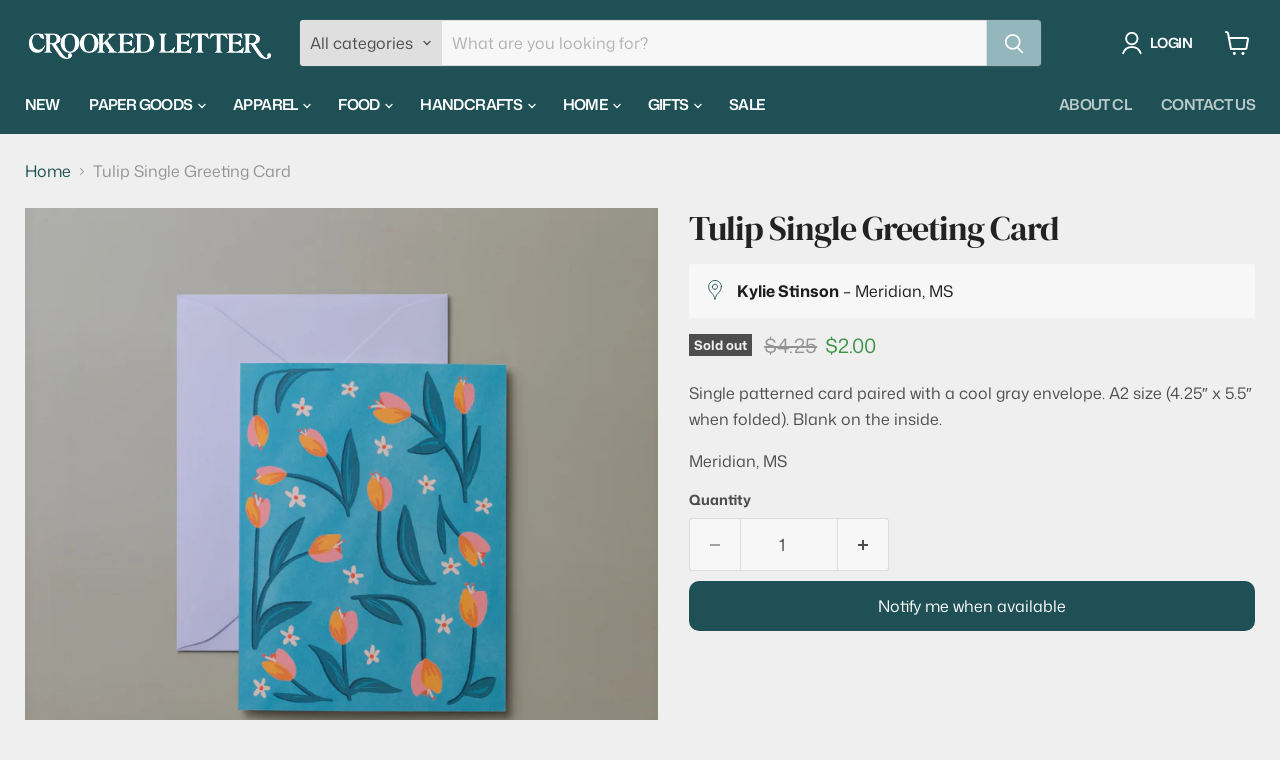

--- FILE ---
content_type: text/html; charset=utf-8
request_url: https://www.crookedletter.shop/collections/all/products/tulip-single-greeting-card?view=recently-viewed
body_size: 1511
content:










  
    
    








<div
  class="productgrid--item  imagestyle--cropped-medium    productitem--sale    product-recently-viewed-card    "
  data-product-item
  data-product-quickshop-url="/products/tulip-single-greeting-card"
  
    data-recently-viewed-card
  
>
  <div class="productitem" data-product-item-content>
    
    
    
    

    

    

    <div class="productitem__container">
      <div class="product-recently-viewed-card-time" data-product-handle="tulip-single-greeting-card">
      <button
        class="product-recently-viewed-card-remove"
        aria-label="close"
        data-remove-recently-viewed
      >
        


                                                                        <svg class="icon-remove "    aria-hidden="true"    focusable="false"    role="presentation"    xmlns="http://www.w3.org/2000/svg" width="10" height="10" viewBox="0 0 10 10" xmlns="http://www.w3.org/2000/svg">      <path fill="currentColor" d="M6.08785659,5 L9.77469752,1.31315906 L8.68684094,0.225302476 L5,3.91214341 L1.31315906,0.225302476 L0.225302476,1.31315906 L3.91214341,5 L0.225302476,8.68684094 L1.31315906,9.77469752 L5,6.08785659 L8.68684094,9.77469752 L9.77469752,8.68684094 L6.08785659,5 Z"></path>    </svg>                                              

      </button>
    </div>

      <div class="productitem__image-container">
        <a
          class="productitem--image-link"
          href="/products/tulip-single-greeting-card"
          tabindex="-1"
          data-product-page-link
        >
          <figure
            class="productitem--image"
            data-product-item-image
            
          >
            
              
              

  
    <noscript data-rimg-noscript>
      <img
        
          src="//www.crookedletter.shop/cdn/shop/products/image_57e60e50-9699-468c-b530-e0b4e787c64f_512x512.jpg?v=1621438776"
        

        alt=""
        data-rimg="noscript"
        srcset="//www.crookedletter.shop/cdn/shop/products/image_57e60e50-9699-468c-b530-e0b4e787c64f_512x512.jpg?v=1621438776 1x, //www.crookedletter.shop/cdn/shop/products/image_57e60e50-9699-468c-b530-e0b4e787c64f_1024x1024.jpg?v=1621438776 2x, //www.crookedletter.shop/cdn/shop/products/image_57e60e50-9699-468c-b530-e0b4e787c64f_1536x1536.jpg?v=1621438776 3x, //www.crookedletter.shop/cdn/shop/products/image_57e60e50-9699-468c-b530-e0b4e787c64f_2048x2048.jpg?v=1621438776 4x"
        class="productitem--image-primary"
        
        
      >
    </noscript>
  

  <img
    
      src="//www.crookedletter.shop/cdn/shop/products/image_57e60e50-9699-468c-b530-e0b4e787c64f_512x512.jpg?v=1621438776"
    
    alt=""

    
      data-rimg="lazy"
      data-rimg-scale="1"
      data-rimg-template="//www.crookedletter.shop/cdn/shop/products/image_57e60e50-9699-468c-b530-e0b4e787c64f_{size}.jpg?v=1621438776"
      data-rimg-max="4471x4471"
      data-rimg-crop="false"
      
      srcset="data:image/svg+xml;utf8,<svg%20xmlns='http://www.w3.org/2000/svg'%20width='512'%20height='512'></svg>"
    

    class="productitem--image-primary"
    
    
  >



  <div data-rimg-canvas></div>


            

            


























<span class="productitem__badge productitem__badge--soldout">
    Sold out
  </span>

            <span class="visually-hidden">Tulip Single Greeting Card</span>
          </figure>
        </a>
      </div><div class="productitem--info">
        
          
        

        

        <h2 class="productitem--title">
          <a href="/products/tulip-single-greeting-card" data-product-page-link>
            Tulip Single Greeting Card
          </a>
        </h2>

        
          
            <span class="productitem--vendor">
              <a href="/collections/vendors?q=Kylie%20Stinson" title="Kylie Stinson">Kylie Stinson</a>
            </span>
          
        

        
          






























<div class="price productitem__price ">
  
    <div
      class="price__compare-at visible"
      data-price-compare-container
    >

      
        <span class="visually-hidden">Original price</span>
        <span class="money price__compare-at--single" data-price-compare>
          $4.25
        </span>
      
    </div>


    
      
      <div class="price__compare-at--hidden" data-compare-price-range-hidden>
        
          <span class="visually-hidden">Original price</span>
          <span class="money price__compare-at--min" data-price-compare-min>
            $4.25
          </span>
          -
          <span class="visually-hidden">Original price</span>
          <span class="money price__compare-at--max" data-price-compare-max>
            $4.25
          </span>
        
      </div>
      <div class="price__compare-at--hidden" data-compare-price-hidden>
        <span class="visually-hidden">Original price</span>
        <span class="money price__compare-at--single" data-price-compare>
          $4.25
        </span>
      </div>
    
  

  <div class="price__current  price__current--on-sale" data-price-container>

    

    
      
      
        <span class="visually-hidden">Current price</span>
      
      <span class="money" data-price>
        $2.00
      </span>
    
    
  </div>

  
    
    <div class="price__current--hidden" data-current-price-range-hidden>
      
        <span class="money price__current--min" data-price-min>$2.00</span>
        -
        <span class="money price__current--max" data-price-max>$2.00</span>
      
    </div>
    <div class="price__current--hidden" data-current-price-hidden>
      <span class="visually-hidden">Current price</span>
      <span class="money" data-price>
        $2.00
      </span>
    </div>
  

  
    
    
    
    

    <div
      class="
        productitem__unit-price
        hidden
      "
      data-unit-price
    >
      <span class="productitem__total-quantity" data-total-quantity></span> | <span class="productitem__unit-price--amount money" data-unit-price-amount></span> / <span class="productitem__unit-price--measure" data-unit-price-measure></span>
    </div>
  

  
</div>


        

        
          
            <div class="productitem__stock-level">
              







<div class="product-stock-level-wrapper" >
  
    <span class="
  product-stock-level
  product-stock-level--none
  
">
      

      <span class="product-stock-level__text">
        
        <div class="product-stock-level__badge-text">
          
  
    
      Out of stock
    
  

        </div>
      </span>
    </span>
  
</div>

            </div>
          

          
            
          
        

        
          <div class="productitem--description">
            <p>
Single patterned card paired with a cool gray envelope. A2 size (4.25″ x 5.5″ when folded). Blank on the inside. 
Meridian, MS</p>

            
          </div>
        
      </div>

      
    </div>
  </div>

  
</div>


--- FILE ---
content_type: text/javascript; charset=utf-8
request_url: https://www.crookedletter.shop/products/tulip-single-greeting-card.js
body_size: 405
content:
{"id":6583165321313,"title":"Tulip Single Greeting Card","handle":"tulip-single-greeting-card","description":"\u003cmeta charset=\"UTF-8\"\u003e\n\u003cp class=\"\" data-pm-slice=\"1 1 []\" data-mce-fragment=\"1\"\u003eSingle patterned card paired with a cool gray envelope. A2 size (4.25″ x 5.5″ when folded). Blank on the inside. \u003c\/p\u003e\n\u003cp class=\"\" data-pm-slice=\"1 1 []\" data-mce-fragment=\"1\"\u003eMeridian, MS\u003c\/p\u003e","published_at":"2021-05-19T09:49:38-05:00","created_at":"2021-05-19T09:49:38-05:00","vendor":"Kylie Stinson","type":"","tags":[],"price":200,"price_min":200,"price_max":200,"available":false,"price_varies":false,"compare_at_price":425,"compare_at_price_min":425,"compare_at_price_max":425,"compare_at_price_varies":false,"variants":[{"id":39368410595425,"title":"Default Title","option1":"Default Title","option2":null,"option3":null,"sku":"","requires_shipping":true,"taxable":true,"featured_image":null,"available":false,"name":"Tulip Single Greeting Card","public_title":null,"options":["Default Title"],"price":200,"weight":57,"compare_at_price":425,"inventory_management":"shopify","barcode":"10595425","requires_selling_plan":false,"selling_plan_allocations":[]}],"images":["\/\/cdn.shopify.com\/s\/files\/1\/2119\/8433\/products\/image_57e60e50-9699-468c-b530-e0b4e787c64f.jpg?v=1621438776"],"featured_image":"\/\/cdn.shopify.com\/s\/files\/1\/2119\/8433\/products\/image_57e60e50-9699-468c-b530-e0b4e787c64f.jpg?v=1621438776","options":[{"name":"Title","position":1,"values":["Default Title"]}],"url":"\/products\/tulip-single-greeting-card","media":[{"alt":null,"id":20596663943265,"position":1,"preview_image":{"aspect_ratio":1.0,"height":4471,"width":4471,"src":"https:\/\/cdn.shopify.com\/s\/files\/1\/2119\/8433\/products\/image_57e60e50-9699-468c-b530-e0b4e787c64f.jpg?v=1621438776"},"aspect_ratio":1.0,"height":4471,"media_type":"image","src":"https:\/\/cdn.shopify.com\/s\/files\/1\/2119\/8433\/products\/image_57e60e50-9699-468c-b530-e0b4e787c64f.jpg?v=1621438776","width":4471}],"requires_selling_plan":false,"selling_plan_groups":[]}